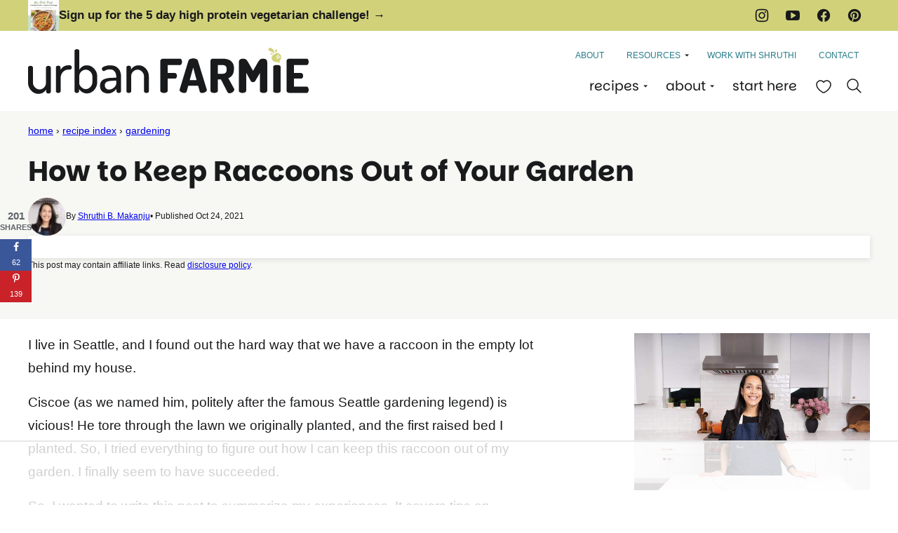

--- FILE ---
content_type: text/html
request_url: https://api.intentiq.com/profiles_engine/ProfilesEngineServlet?at=39&mi=10&dpi=936734067&pt=17&dpn=1&iiqidtype=2&iiqpcid=61f8e0c5-6723-4e87-a8f2-74e643403df3&iiqpciddate=1768724044801&pcid=86e9bb27-fd35-4b0f-85b6-ed0a5ffb19d1&idtype=3&gdpr=0&japs=false&jaesc=0&jafc=0&jaensc=0&jsver=0.33&testGroup=A&source=pbjs&ABTestingConfigurationSource=group&abtg=A&vrref=https%3A%2F%2Furbanfarmie.com
body_size: 56
content:
{"abPercentage":97,"adt":1,"ct":2,"isOptedOut":false,"data":{"eids":[]},"dbsaved":"false","ls":true,"cttl":86400000,"abTestUuid":"g_0d2809cf-d9e1-4ff1-b3ad-476753887bfb","tc":9,"sid":-972245031}

--- FILE ---
content_type: text/html; charset=utf-8
request_url: https://www.google.com/recaptcha/api2/aframe
body_size: 268
content:
<!DOCTYPE HTML><html><head><meta http-equiv="content-type" content="text/html; charset=UTF-8"></head><body><script nonce="eGXEVCOZBUggfKuuXoI71w">/** Anti-fraud and anti-abuse applications only. See google.com/recaptcha */ try{var clients={'sodar':'https://pagead2.googlesyndication.com/pagead/sodar?'};window.addEventListener("message",function(a){try{if(a.source===window.parent){var b=JSON.parse(a.data);var c=clients[b['id']];if(c){var d=document.createElement('img');d.src=c+b['params']+'&rc='+(localStorage.getItem("rc::a")?sessionStorage.getItem("rc::b"):"");window.document.body.appendChild(d);sessionStorage.setItem("rc::e",parseInt(sessionStorage.getItem("rc::e")||0)+1);localStorage.setItem("rc::h",'1768724053880');}}}catch(b){}});window.parent.postMessage("_grecaptcha_ready", "*");}catch(b){}</script></body></html>

--- FILE ---
content_type: text/css
request_url: https://ads.adthrive.com/sites/6516d60fe0b66967880275e2/ads.min.css
body_size: 464
content:
.adthrive-device-desktop .adthrive-recipe,
.adthrive-device-tablet .adthrive-recipe {
	float: right;
	clear: right;
	margin-left: 10px;
}

/* White Background For Mobile Sticky Video Player */
.adthrive-collapse-mobile-background {
background-color: #fff!important;
}
.adthrive-top-collapse-close > svg > * {
stroke: black;
font-family: sans-serif;
}
.adthrive-top-collapse-wrapper-video-title,
.adthrive-top-collapse-wrapper-bar a a.adthrive-learn-more-link {
color: black!important;
}
/* END White Background For Mobile Sticky Video Player */

body.adthrive-device-desktop .adthrive-player-position.adthrive-collapse-float.adthrive-collapse-bottom-right {
    right: 60px !important; 
}

body.adthrive-device-desktop .wpforms-location-save_recipe_wprm,
body.adthrive-device-tablet .wpforms-location-save_recipe_wprm  {
    clear: right;
}

/* PLACE “The advertisements won't display when you print the recipe.” TAG ON PRINT PAGES */
body.wprm-print #wprm-print-header:before {
  content: "The advertisements won't display when you print the recipe.";
  font-family: 'Quattrocento', serif;
  letter-spacing: 1px;
  margin-top: 0;
  margin-bottom: 10px;
  align-self: baseline;
  color: #000000;
}
/* END PRINT PAGE STYLING */

--- FILE ---
content_type: text/plain
request_url: https://rtb.openx.net/openrtbb/prebidjs
body_size: -223
content:
{"id":"8b558b24-23b8-4285-80eb-45703e5ddb73","nbr":0}

--- FILE ---
content_type: text/plain
request_url: https://rtb.openx.net/openrtbb/prebidjs
body_size: -223
content:
{"id":"1216e643-5524-482f-94b4-46216e865e39","nbr":0}

--- FILE ---
content_type: text/plain
request_url: https://rtb.openx.net/openrtbb/prebidjs
body_size: -223
content:
{"id":"2658fa6e-fdf3-4e28-a25d-a50afd37a97c","nbr":0}

--- FILE ---
content_type: text/plain
request_url: https://rtb.openx.net/openrtbb/prebidjs
body_size: -223
content:
{"id":"a177b597-266c-41b0-b9e4-1f602d01758b","nbr":0}

--- FILE ---
content_type: text/plain
request_url: https://rtb.openx.net/openrtbb/prebidjs
body_size: -223
content:
{"id":"31bf9622-4daa-4aa9-8aad-de0e2670966b","nbr":0}

--- FILE ---
content_type: image/svg+xml
request_url: https://urbanfarmie.com/wp-content/themes/urbanfarmie-2025/assets/icons/logo/submark-uf.svg
body_size: 255
content:
<svg fill="none" viewBox="0 0 48 48" xmlns="http://www.w3.org/2000/svg" xmlns:xlink="http://www.w3.org/1999/xlink"><clipPath id="a"><path d="m0 0h48v48h-48z"/></clipPath><g clip-path="url(#a)"><path d="m0 24c0 13.25 10.75 24 24 24s24-10.75 24-24-10.75-24-24-24-24 10.75-24 24z" fill="#d1d17a"/><path d="m29.04 14.13c.1.05.22.03.3-.04.1-.09.12-.23.05-.34-.76-1.29-.51-4.03-.51-4.03.12-.82.02-1.4-.19-1.82-.62-1.26-2.39-1.22-2.93.08-.13.32-.19.66-.21.99-.05.82.16 1.63.54 2.35.91 1.73 2.44 2.58 2.94 2.82zm-.83.64c-.76-.28-1.41-.7-1.69-.9-.15-.1-.31-.18-.49-.2-.49-.07-.82.19-1.02.42a.69.69 0 0 0 -.1.75c.06.13.15.24.25.33.34.34.81.51 1.29.54.92.04 1.54-.23 1.79-.37.08-.04.14-.11.16-.2a.31.31 0 0 0 -.2-.37zm2.45-1.71c-.01.08-.06.14-.13.18a.27.27 0 0 1 -.38-.14c-.1-.29-.23-.76-.17-1.25.05-.37.22-.71.51-.95.11-.09.24-.17.39-.21.32-.08.67.11.77.43.07.25.02.61-.5 1.03 0 0-.34.3-.49.91zm-6.11 7.31c-.42 0-.79.12-1.1.35-.31.24-.47.49-.47.77v9.64c0 .92-.2 1.7-.6 2.33s-.91 1.13-1.53 1.49-1.27.54-1.94.54c-.77 0-1.48-.21-2.13-.63s-1.16-.97-1.55-1.64-.58-1.37-.58-2.09v-9.64c0-.37-.16-.65-.49-.84-.32-.19-.67-.28-1.05-.28-.4 0-.76.09-1.08.28s-.49.47-.49.84v9.64c0 1.32.3 2.51.9 3.59.6 1.07 1.39 1.94 2.39 2.6s2.09.99 3.29.99 2.29-.29 3.14-.88 1.47-1.24 1.87-1.96v1.53c0 .32.14.59.41.78.27.2.61.3 1.01.3.45 0 .82-.1 1.1-.3.29-.2.43-.46.43-.78v-15.5c0-.27-.14-.53-.43-.77s-.65-.35-1.1-.35zm6.47 2.14h4.55c.26 0 .47.11.63.33.15.23.23.48.23.77 0 .26-.08.51-.23.73a.72.72 0 0 1 -.63.33h-4.56v12.66c0 .29-.14.52-.43.7s-.62.27-1 .27-.7-.09-.95-.27-.38-.41-.38-.7v-18.12c0-1.16.27-2.21.8-3.15.53-.95 1.25-1.69 2.15-2.25.9-.55 1.88-.83 2.95-.83h1.17c.35 0 .63.13.83.37.2.25.3.54.3.87 0 .31-.1.59-.3.83-.2.25-.47.37-.83.37h-.7c-.69 0-1.31.16-1.85.48s-.97.76-1.28 1.3c-.32.54-.47 1.14-.47 1.78z" fill="#191a1c"/></g></svg>

--- FILE ---
content_type: image/svg+xml
request_url: https://urbanfarmie.com/wp-content/themes/urbanfarmie-2025/assets/icons/logo/submark-turnip.svg
body_size: 264
content:
<svg fill="none" viewBox="0 0 48 48" xmlns="http://www.w3.org/2000/svg" xmlns:xlink="http://www.w3.org/1999/xlink"><clipPath id="a"><path d="m0 0h48v48h-48z"/></clipPath><g clip-path="url(#a)"><path d="m0 24c0 13.25 10.75 24 24 24s24-10.75 24-24-10.75-24-24-24-24 10.75-24 24z" fill="#d1d17a"/><g fill="#191a1c"><path d="m21.4 20.04c.18.24.51.32.78.18a.63.63 0 0 0 .35-.6c-.08-1.28-.58-5.24-3.46-8.66-1.21-1.43-2.75-2.57-4.52-3.16-.7-.24-1.49-.41-2.27-.4-3.23.03-4.83 3.74-2.68 6.15.71.8 1.86 1.53 3.7 1.97 0 0 6.03 1.79 8.11 4.52zm-2.04 1.99c-.14.11-.32.16-.5.13-1.42-.21-2.35.26-2.35.26-1.35.74-2.15.55-2.62.17-.59-.48-.7-1.39-.24-2 .21-.28.5-.49.78-.65.74-.41 1.63-.49 2.45-.27 1.1.29 1.99.96 2.5 1.43.28.25.27.69-.02.93z"/><path clip-rule="evenodd" d="m36.71 24c.98 1.73 1.42 3.48 1.36 5.33l.01-.01c-.08 2.57-.94 4.86-2.63 6.81-1.15 1.32-1.57 2.78-1.17 4.48.034.154.074.309.114.463.053.206.106.411.146.617.08.44-.06.81-.47 1.03-.43.23-.83.16-1.18-.16-.14-.12-.26-.26-.38-.4-1.27-1.53-2.85-2.05-4.84-1.84-4.12.44-7.55-.91-10.07-4.28-2.73-3.66-2.25-8.66 1.26-11.6 1.583-1.332 3.438-2.247 5.288-3.159.58-.286 1.16-.572 1.732-.87.26-.13.55-.24.83-.32 4.08-1.21 7.93.32 10 3.91zm-7.18 3.39a.567.567 0 1 0 .59.97l3.39-2.05a.567.567 0 1 0 -.59-.97zm.35 4.07c.23.38.72.5 1.1.27l4.74-2.87c.38-.23.5-.72.27-1.1a.799.799 0 0 0 -1.1-.27l-4.74 2.87c-.38.23-.5.72-.27 1.1z" fill-rule="evenodd"/><path d="m25.21 19.15a.727.727 0 0 1 -.62-.74l-.01.01c.05-1.85-.28-3.59-.45-4.36-.09-.4-.12-.81-.02-1.21.26-1.09 1.11-1.59 1.78-1.81.59-.19 1.26-.03 1.67.44.21.24.37.53.49.82.43 1.01.4 2.16.03 3.2-.69 1.98-1.8 3.07-2.31 3.49-.16.13-.36.19-.56.16z"/></g></g></svg>

--- FILE ---
content_type: text/plain; charset=UTF-8
request_url: https://at.teads.tv/fpc?analytics_tag_id=PUB_17002&tfpvi=&gdpr_consent=&gdpr_status=22&gdpr_reason=220&ccpa_consent=&sv=prebid-v1
body_size: 56
content:
NWRkMDAzZmYtZWMwYi00NWE0LWJkZGYtNGQ3OTcwZGU3OTBhIzQtNg==

--- FILE ---
content_type: text/plain
request_url: https://rtb.openx.net/openrtbb/prebidjs
body_size: -223
content:
{"id":"271da2e8-d8c6-4314-84ba-af25f333633b","nbr":0}

--- FILE ---
content_type: text/plain
request_url: https://rtb.openx.net/openrtbb/prebidjs
body_size: -84
content:
{"id":"54cfbb46-ad34-4a81-99bd-a795a21b99e8","nbr":0}

--- FILE ---
content_type: text/plain
request_url: https://rtb.openx.net/openrtbb/prebidjs
body_size: -223
content:
{"id":"0bd73e95-1a73-4992-b7d8-55db77a8c2e7","nbr":0}

--- FILE ---
content_type: text/plain
request_url: https://rtb.openx.net/openrtbb/prebidjs
body_size: -223
content:
{"id":"5c866620-ec59-4796-a9ef-c366e08ca818","nbr":0}